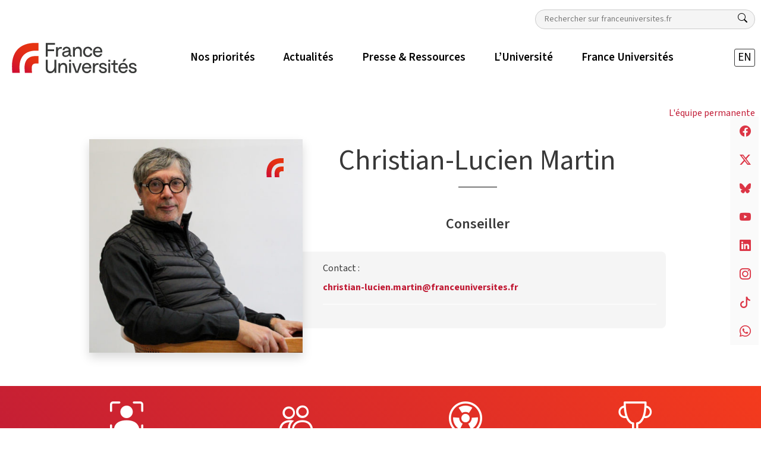

--- FILE ---
content_type: text/html; charset=UTF-8
request_url: https://franceuniversites.fr/equipe/christian-lucien-martin/
body_size: 12767
content:
<!DOCTYPE html>
<html class="no-js" lang="fr-FR">

<head>
  <meta charset="utf-8">
  <meta http-equiv="X-UA-Compatible" content="IE=edge">
  <meta name="viewport" content="width=device-width, initial-scale=1.0">

  <!-- Google tag (gtag.js) -->
  <script async src="https://www.googletagmanager.com/gtag/js?id=G-SXLD7J03SH"></script>
  <script>
    window.dataLayer = window.dataLayer || [];

    function gtag() {
      dataLayer.push(arguments);
    }
    gtag('js', new Date());

    gtag('config', 'G-SXLD7J03SH');
  </script>

  <meta name='robots' content='index, follow, max-image-preview:large, max-snippet:-1, max-video-preview:-1' />
	<style>img:is([sizes="auto" i], [sizes^="auto," i]) { contain-intrinsic-size: 3000px 1500px }</style>
	
	<!-- This site is optimized with the Yoast SEO plugin v26.3 - https://yoast.com/wordpress/plugins/seo/ -->
	<title>Christian-Lucien Martin | France Universités</title>
	<link rel="canonical" href="https://franceuniversites.fr/equipe/christian-lucien-martin/" />
	<meta property="og:locale" content="fr_FR" />
	<meta property="og:type" content="article" />
	<meta property="og:title" content="Christian-Lucien Martin | France Universités" />
	<meta property="og:url" content="https://franceuniversites.fr/equipe/christian-lucien-martin/" />
	<meta property="og:site_name" content="France Universités" />
	<meta property="article:publisher" content="https://www.facebook.com/FranceUniversites/" />
	<meta property="article:modified_time" content="2024-01-25T13:30:28+00:00" />
	<meta property="og:image" content="https://franceuniversites.fr/wp-content/uploads/2022/02/france_universites_logo_600x600.jpg" />
	<meta property="og:image:width" content="600" />
	<meta property="og:image:height" content="600" />
	<meta property="og:image:type" content="image/jpeg" />
	<script type="application/ld+json" class="yoast-schema-graph">{"@context":"https://schema.org","@graph":[{"@type":"WebPage","@id":"https://franceuniversites.fr/equipe/christian-lucien-martin/","url":"https://franceuniversites.fr/equipe/christian-lucien-martin/","name":"Christian-Lucien Martin | France Universités","isPartOf":{"@id":"https://franceuniversites.fr/#website"},"datePublished":"2024-01-22T09:47:38+00:00","dateModified":"2024-01-25T13:30:28+00:00","breadcrumb":{"@id":"https://franceuniversites.fr/equipe/christian-lucien-martin/#breadcrumb"},"inLanguage":"fr-FR","potentialAction":[{"@type":"ReadAction","target":["https://franceuniversites.fr/equipe/christian-lucien-martin/"]}]},{"@type":"BreadcrumbList","@id":"https://franceuniversites.fr/equipe/christian-lucien-martin/#breadcrumb","itemListElement":[{"@type":"ListItem","position":1,"name":"Accueil","item":"https://franceuniversites.fr/"},{"@type":"ListItem","position":2,"name":"Christian-Lucien Martin"}]},{"@type":"WebSite","@id":"https://franceuniversites.fr/#website","url":"https://franceuniversites.fr/","name":"France Universités","description":"","publisher":{"@id":"https://franceuniversites.fr/#organization"},"potentialAction":[{"@type":"SearchAction","target":{"@type":"EntryPoint","urlTemplate":"https://franceuniversites.fr/?s={search_term_string}"},"query-input":{"@type":"PropertyValueSpecification","valueRequired":true,"valueName":"search_term_string"}}],"inLanguage":"fr-FR"},{"@type":"Organization","@id":"https://franceuniversites.fr/#organization","name":"France Universités","url":"https://franceuniversites.fr/","logo":{"@type":"ImageObject","inLanguage":"fr-FR","@id":"https://franceuniversites.fr/#/schema/logo/image/","url":"https://franceuniversites.fr/wp-content/uploads/2016/07/cpu_logo_bleu_PANTONE_2736C_H-01.jpg","contentUrl":"https://franceuniversites.fr/wp-content/uploads/2016/07/cpu_logo_bleu_PANTONE_2736C_H-01.jpg","width":650,"height":344,"caption":"France Universités"},"image":{"@id":"https://franceuniversites.fr/#/schema/logo/image/"},"sameAs":["https://www.facebook.com/FranceUniversites/","https://x.com/FranceUniv"]}]}</script>
	<!-- / Yoast SEO plugin. -->


<link rel='dns-prefetch' href='//cdn.jsdelivr.net' />
<script type="text/javascript">
/* <![CDATA[ */
window._wpemojiSettings = {"baseUrl":"https:\/\/s.w.org\/images\/core\/emoji\/16.0.1\/72x72\/","ext":".png","svgUrl":"https:\/\/s.w.org\/images\/core\/emoji\/16.0.1\/svg\/","svgExt":".svg","source":{"concatemoji":"https:\/\/franceuniversites.fr\/wp-includes\/js\/wp-emoji-release.min.js?ver=6.8.3"}};
/*! This file is auto-generated */
!function(s,n){var o,i,e;function c(e){try{var t={supportTests:e,timestamp:(new Date).valueOf()};sessionStorage.setItem(o,JSON.stringify(t))}catch(e){}}function p(e,t,n){e.clearRect(0,0,e.canvas.width,e.canvas.height),e.fillText(t,0,0);var t=new Uint32Array(e.getImageData(0,0,e.canvas.width,e.canvas.height).data),a=(e.clearRect(0,0,e.canvas.width,e.canvas.height),e.fillText(n,0,0),new Uint32Array(e.getImageData(0,0,e.canvas.width,e.canvas.height).data));return t.every(function(e,t){return e===a[t]})}function u(e,t){e.clearRect(0,0,e.canvas.width,e.canvas.height),e.fillText(t,0,0);for(var n=e.getImageData(16,16,1,1),a=0;a<n.data.length;a++)if(0!==n.data[a])return!1;return!0}function f(e,t,n,a){switch(t){case"flag":return n(e,"\ud83c\udff3\ufe0f\u200d\u26a7\ufe0f","\ud83c\udff3\ufe0f\u200b\u26a7\ufe0f")?!1:!n(e,"\ud83c\udde8\ud83c\uddf6","\ud83c\udde8\u200b\ud83c\uddf6")&&!n(e,"\ud83c\udff4\udb40\udc67\udb40\udc62\udb40\udc65\udb40\udc6e\udb40\udc67\udb40\udc7f","\ud83c\udff4\u200b\udb40\udc67\u200b\udb40\udc62\u200b\udb40\udc65\u200b\udb40\udc6e\u200b\udb40\udc67\u200b\udb40\udc7f");case"emoji":return!a(e,"\ud83e\udedf")}return!1}function g(e,t,n,a){var r="undefined"!=typeof WorkerGlobalScope&&self instanceof WorkerGlobalScope?new OffscreenCanvas(300,150):s.createElement("canvas"),o=r.getContext("2d",{willReadFrequently:!0}),i=(o.textBaseline="top",o.font="600 32px Arial",{});return e.forEach(function(e){i[e]=t(o,e,n,a)}),i}function t(e){var t=s.createElement("script");t.src=e,t.defer=!0,s.head.appendChild(t)}"undefined"!=typeof Promise&&(o="wpEmojiSettingsSupports",i=["flag","emoji"],n.supports={everything:!0,everythingExceptFlag:!0},e=new Promise(function(e){s.addEventListener("DOMContentLoaded",e,{once:!0})}),new Promise(function(t){var n=function(){try{var e=JSON.parse(sessionStorage.getItem(o));if("object"==typeof e&&"number"==typeof e.timestamp&&(new Date).valueOf()<e.timestamp+604800&&"object"==typeof e.supportTests)return e.supportTests}catch(e){}return null}();if(!n){if("undefined"!=typeof Worker&&"undefined"!=typeof OffscreenCanvas&&"undefined"!=typeof URL&&URL.createObjectURL&&"undefined"!=typeof Blob)try{var e="postMessage("+g.toString()+"("+[JSON.stringify(i),f.toString(),p.toString(),u.toString()].join(",")+"));",a=new Blob([e],{type:"text/javascript"}),r=new Worker(URL.createObjectURL(a),{name:"wpTestEmojiSupports"});return void(r.onmessage=function(e){c(n=e.data),r.terminate(),t(n)})}catch(e){}c(n=g(i,f,p,u))}t(n)}).then(function(e){for(var t in e)n.supports[t]=e[t],n.supports.everything=n.supports.everything&&n.supports[t],"flag"!==t&&(n.supports.everythingExceptFlag=n.supports.everythingExceptFlag&&n.supports[t]);n.supports.everythingExceptFlag=n.supports.everythingExceptFlag&&!n.supports.flag,n.DOMReady=!1,n.readyCallback=function(){n.DOMReady=!0}}).then(function(){return e}).then(function(){var e;n.supports.everything||(n.readyCallback(),(e=n.source||{}).concatemoji?t(e.concatemoji):e.wpemoji&&e.twemoji&&(t(e.twemoji),t(e.wpemoji)))}))}((window,document),window._wpemojiSettings);
/* ]]> */
</script>
<style id='wp-emoji-styles-inline-css' type='text/css'>

	img.wp-smiley, img.emoji {
		display: inline !important;
		border: none !important;
		box-shadow: none !important;
		height: 1em !important;
		width: 1em !important;
		margin: 0 0.07em !important;
		vertical-align: -0.1em !important;
		background: none !important;
		padding: 0 !important;
	}
</style>
<link rel='stylesheet' id='wp-block-library-css' href='https://franceuniversites.fr/wp-includes/css/dist/block-library/style.min.css?ver=6.8.3' type='text/css' media='all' />
<style id='classic-theme-styles-inline-css' type='text/css'>
/*! This file is auto-generated */
.wp-block-button__link{color:#fff;background-color:#32373c;border-radius:9999px;box-shadow:none;text-decoration:none;padding:calc(.667em + 2px) calc(1.333em + 2px);font-size:1.125em}.wp-block-file__button{background:#32373c;color:#fff;text-decoration:none}
</style>
<style id='global-styles-inline-css' type='text/css'>
:root{--wp--preset--aspect-ratio--square: 1;--wp--preset--aspect-ratio--4-3: 4/3;--wp--preset--aspect-ratio--3-4: 3/4;--wp--preset--aspect-ratio--3-2: 3/2;--wp--preset--aspect-ratio--2-3: 2/3;--wp--preset--aspect-ratio--16-9: 16/9;--wp--preset--aspect-ratio--9-16: 9/16;--wp--preset--color--black: #000000;--wp--preset--color--cyan-bluish-gray: #abb8c3;--wp--preset--color--white: #ffffff;--wp--preset--color--pale-pink: #f78da7;--wp--preset--color--vivid-red: #cf2e2e;--wp--preset--color--luminous-vivid-orange: #ff6900;--wp--preset--color--luminous-vivid-amber: #fcb900;--wp--preset--color--light-green-cyan: #7bdcb5;--wp--preset--color--vivid-green-cyan: #00d084;--wp--preset--color--pale-cyan-blue: #8ed1fc;--wp--preset--color--vivid-cyan-blue: #0693e3;--wp--preset--color--vivid-purple: #9b51e0;--wp--preset--gradient--vivid-cyan-blue-to-vivid-purple: linear-gradient(135deg,rgba(6,147,227,1) 0%,rgb(155,81,224) 100%);--wp--preset--gradient--light-green-cyan-to-vivid-green-cyan: linear-gradient(135deg,rgb(122,220,180) 0%,rgb(0,208,130) 100%);--wp--preset--gradient--luminous-vivid-amber-to-luminous-vivid-orange: linear-gradient(135deg,rgba(252,185,0,1) 0%,rgba(255,105,0,1) 100%);--wp--preset--gradient--luminous-vivid-orange-to-vivid-red: linear-gradient(135deg,rgba(255,105,0,1) 0%,rgb(207,46,46) 100%);--wp--preset--gradient--very-light-gray-to-cyan-bluish-gray: linear-gradient(135deg,rgb(238,238,238) 0%,rgb(169,184,195) 100%);--wp--preset--gradient--cool-to-warm-spectrum: linear-gradient(135deg,rgb(74,234,220) 0%,rgb(151,120,209) 20%,rgb(207,42,186) 40%,rgb(238,44,130) 60%,rgb(251,105,98) 80%,rgb(254,248,76) 100%);--wp--preset--gradient--blush-light-purple: linear-gradient(135deg,rgb(255,206,236) 0%,rgb(152,150,240) 100%);--wp--preset--gradient--blush-bordeaux: linear-gradient(135deg,rgb(254,205,165) 0%,rgb(254,45,45) 50%,rgb(107,0,62) 100%);--wp--preset--gradient--luminous-dusk: linear-gradient(135deg,rgb(255,203,112) 0%,rgb(199,81,192) 50%,rgb(65,88,208) 100%);--wp--preset--gradient--pale-ocean: linear-gradient(135deg,rgb(255,245,203) 0%,rgb(182,227,212) 50%,rgb(51,167,181) 100%);--wp--preset--gradient--electric-grass: linear-gradient(135deg,rgb(202,248,128) 0%,rgb(113,206,126) 100%);--wp--preset--gradient--midnight: linear-gradient(135deg,rgb(2,3,129) 0%,rgb(40,116,252) 100%);--wp--preset--font-size--small: 13px;--wp--preset--font-size--medium: 20px;--wp--preset--font-size--large: 36px;--wp--preset--font-size--x-large: 42px;--wp--preset--spacing--20: 0.44rem;--wp--preset--spacing--30: 0.67rem;--wp--preset--spacing--40: 1rem;--wp--preset--spacing--50: 1.5rem;--wp--preset--spacing--60: 2.25rem;--wp--preset--spacing--70: 3.38rem;--wp--preset--spacing--80: 5.06rem;--wp--preset--shadow--natural: 6px 6px 9px rgba(0, 0, 0, 0.2);--wp--preset--shadow--deep: 12px 12px 50px rgba(0, 0, 0, 0.4);--wp--preset--shadow--sharp: 6px 6px 0px rgba(0, 0, 0, 0.2);--wp--preset--shadow--outlined: 6px 6px 0px -3px rgba(255, 255, 255, 1), 6px 6px rgba(0, 0, 0, 1);--wp--preset--shadow--crisp: 6px 6px 0px rgba(0, 0, 0, 1);}:where(.is-layout-flex){gap: 0.5em;}:where(.is-layout-grid){gap: 0.5em;}body .is-layout-flex{display: flex;}.is-layout-flex{flex-wrap: wrap;align-items: center;}.is-layout-flex > :is(*, div){margin: 0;}body .is-layout-grid{display: grid;}.is-layout-grid > :is(*, div){margin: 0;}:where(.wp-block-columns.is-layout-flex){gap: 2em;}:where(.wp-block-columns.is-layout-grid){gap: 2em;}:where(.wp-block-post-template.is-layout-flex){gap: 1.25em;}:where(.wp-block-post-template.is-layout-grid){gap: 1.25em;}.has-black-color{color: var(--wp--preset--color--black) !important;}.has-cyan-bluish-gray-color{color: var(--wp--preset--color--cyan-bluish-gray) !important;}.has-white-color{color: var(--wp--preset--color--white) !important;}.has-pale-pink-color{color: var(--wp--preset--color--pale-pink) !important;}.has-vivid-red-color{color: var(--wp--preset--color--vivid-red) !important;}.has-luminous-vivid-orange-color{color: var(--wp--preset--color--luminous-vivid-orange) !important;}.has-luminous-vivid-amber-color{color: var(--wp--preset--color--luminous-vivid-amber) !important;}.has-light-green-cyan-color{color: var(--wp--preset--color--light-green-cyan) !important;}.has-vivid-green-cyan-color{color: var(--wp--preset--color--vivid-green-cyan) !important;}.has-pale-cyan-blue-color{color: var(--wp--preset--color--pale-cyan-blue) !important;}.has-vivid-cyan-blue-color{color: var(--wp--preset--color--vivid-cyan-blue) !important;}.has-vivid-purple-color{color: var(--wp--preset--color--vivid-purple) !important;}.has-black-background-color{background-color: var(--wp--preset--color--black) !important;}.has-cyan-bluish-gray-background-color{background-color: var(--wp--preset--color--cyan-bluish-gray) !important;}.has-white-background-color{background-color: var(--wp--preset--color--white) !important;}.has-pale-pink-background-color{background-color: var(--wp--preset--color--pale-pink) !important;}.has-vivid-red-background-color{background-color: var(--wp--preset--color--vivid-red) !important;}.has-luminous-vivid-orange-background-color{background-color: var(--wp--preset--color--luminous-vivid-orange) !important;}.has-luminous-vivid-amber-background-color{background-color: var(--wp--preset--color--luminous-vivid-amber) !important;}.has-light-green-cyan-background-color{background-color: var(--wp--preset--color--light-green-cyan) !important;}.has-vivid-green-cyan-background-color{background-color: var(--wp--preset--color--vivid-green-cyan) !important;}.has-pale-cyan-blue-background-color{background-color: var(--wp--preset--color--pale-cyan-blue) !important;}.has-vivid-cyan-blue-background-color{background-color: var(--wp--preset--color--vivid-cyan-blue) !important;}.has-vivid-purple-background-color{background-color: var(--wp--preset--color--vivid-purple) !important;}.has-black-border-color{border-color: var(--wp--preset--color--black) !important;}.has-cyan-bluish-gray-border-color{border-color: var(--wp--preset--color--cyan-bluish-gray) !important;}.has-white-border-color{border-color: var(--wp--preset--color--white) !important;}.has-pale-pink-border-color{border-color: var(--wp--preset--color--pale-pink) !important;}.has-vivid-red-border-color{border-color: var(--wp--preset--color--vivid-red) !important;}.has-luminous-vivid-orange-border-color{border-color: var(--wp--preset--color--luminous-vivid-orange) !important;}.has-luminous-vivid-amber-border-color{border-color: var(--wp--preset--color--luminous-vivid-amber) !important;}.has-light-green-cyan-border-color{border-color: var(--wp--preset--color--light-green-cyan) !important;}.has-vivid-green-cyan-border-color{border-color: var(--wp--preset--color--vivid-green-cyan) !important;}.has-pale-cyan-blue-border-color{border-color: var(--wp--preset--color--pale-cyan-blue) !important;}.has-vivid-cyan-blue-border-color{border-color: var(--wp--preset--color--vivid-cyan-blue) !important;}.has-vivid-purple-border-color{border-color: var(--wp--preset--color--vivid-purple) !important;}.has-vivid-cyan-blue-to-vivid-purple-gradient-background{background: var(--wp--preset--gradient--vivid-cyan-blue-to-vivid-purple) !important;}.has-light-green-cyan-to-vivid-green-cyan-gradient-background{background: var(--wp--preset--gradient--light-green-cyan-to-vivid-green-cyan) !important;}.has-luminous-vivid-amber-to-luminous-vivid-orange-gradient-background{background: var(--wp--preset--gradient--luminous-vivid-amber-to-luminous-vivid-orange) !important;}.has-luminous-vivid-orange-to-vivid-red-gradient-background{background: var(--wp--preset--gradient--luminous-vivid-orange-to-vivid-red) !important;}.has-very-light-gray-to-cyan-bluish-gray-gradient-background{background: var(--wp--preset--gradient--very-light-gray-to-cyan-bluish-gray) !important;}.has-cool-to-warm-spectrum-gradient-background{background: var(--wp--preset--gradient--cool-to-warm-spectrum) !important;}.has-blush-light-purple-gradient-background{background: var(--wp--preset--gradient--blush-light-purple) !important;}.has-blush-bordeaux-gradient-background{background: var(--wp--preset--gradient--blush-bordeaux) !important;}.has-luminous-dusk-gradient-background{background: var(--wp--preset--gradient--luminous-dusk) !important;}.has-pale-ocean-gradient-background{background: var(--wp--preset--gradient--pale-ocean) !important;}.has-electric-grass-gradient-background{background: var(--wp--preset--gradient--electric-grass) !important;}.has-midnight-gradient-background{background: var(--wp--preset--gradient--midnight) !important;}.has-small-font-size{font-size: var(--wp--preset--font-size--small) !important;}.has-medium-font-size{font-size: var(--wp--preset--font-size--medium) !important;}.has-large-font-size{font-size: var(--wp--preset--font-size--large) !important;}.has-x-large-font-size{font-size: var(--wp--preset--font-size--x-large) !important;}
:where(.wp-block-post-template.is-layout-flex){gap: 1.25em;}:where(.wp-block-post-template.is-layout-grid){gap: 1.25em;}
:where(.wp-block-columns.is-layout-flex){gap: 2em;}:where(.wp-block-columns.is-layout-grid){gap: 2em;}
:root :where(.wp-block-pullquote){font-size: 1.5em;line-height: 1.6;}
</style>
<link rel='stylesheet' id='contact-form-7-css' href='https://franceuniversites.fr/wp-content/plugins/contact-form-7/includes/css/styles.css?ver=6.1.3' type='text/css' media='all' />
<style id='contact-form-7-inline-css' type='text/css'>
.wpcf7 .wpcf7-recaptcha iframe {margin-bottom: 0;}.wpcf7 .wpcf7-recaptcha[data-align="center"] > div {margin: 0 auto;}.wpcf7 .wpcf7-recaptcha[data-align="right"] > div {margin: 0 0 0 auto;}
</style>
<link rel='stylesheet' id='responsive-lightbox-tosrus-css' href='https://franceuniversites.fr/wp-content/plugins/responsive-lightbox/assets/tosrus/jquery.tosrus.min.css?ver=2.5.0' type='text/css' media='all' />
<link rel='stylesheet' id='dflip-icons-style-css' href='https://franceuniversites.fr/wp-content/plugins/dflip/assets/css/themify-icons.min.css?ver=1.5.6' type='text/css' media='all' />
<link rel='stylesheet' id='dflip-style-css' href='https://franceuniversites.fr/wp-content/plugins/dflip/assets/css/dflip.min.css?ver=1.5.6' type='text/css' media='all' />
<link rel='stylesheet' id='tts-pro-plyr-css' href='https://franceuniversites.fr/wp-content/plugins/text-to-speech-pro-premium/Assets/css/plyr.min.css?ver=2.7.6' type='text/css' media='all' />
<link rel='stylesheet' id='text-to-audio-pro-css' href='https://franceuniversites.fr/wp-content/plugins/text-to-speech-pro-premium/Assets/css/text-to-audio-pro.css?ver=2.7.6' type='text/css' media='all' />
<link rel='stylesheet' id='theme-css' href='https://franceuniversites.fr/wp-content/themes/fu/theme/css/fu.min.css' type='text/css' media='all' />
<script type="text/javascript" data-cfasync="false" src="https://franceuniversites.fr/wp-includes/js/jquery/jquery.min.js?ver=3.7.1" id="jquery-core-js"></script>
<script type="text/javascript" src="https://franceuniversites.fr/wp-includes/js/jquery/jquery-migrate.min.js?ver=3.4.1" id="jquery-migrate-js"></script>
<script type="text/javascript" id="equal-height-columns-js-extra">
/* <![CDATA[ */
var equalHeightColumnElements = {"element-groups":{"1":{"selector":".equal","breakpoint":768},"2":{"selector":".equal-container","breakpoint":768}}};
/* ]]> */
</script>
<script type="text/javascript" src="https://franceuniversites.fr/wp-content/plugins/equal-height-columns/public/js/equal-height-columns-public.js?ver=1.2.1" id="equal-height-columns-js"></script>
<script type="text/javascript" src="https://franceuniversites.fr/wp-content/plugins/flowpaper-lite-pdf-flipbook/assets/lity/lity.min.js" id="lity-js-js"></script>
<script type="text/javascript" src="https://franceuniversites.fr/wp-content/plugins/responsive-lightbox/assets/infinitescroll/infinite-scroll.pkgd.min.js?ver=4.0.1" id="responsive-lightbox-infinite-scroll-js"></script>
<link rel="https://api.w.org/" href="https://franceuniversites.fr/wp-json/" /><link rel="alternate" title="JSON" type="application/json" href="https://franceuniversites.fr/wp-json/wp/v2/fiche-equipe/83830" /><link rel="EditURI" type="application/rsd+xml" title="RSD" href="https://franceuniversites.fr/xmlrpc.php?rsd" />
<meta name="generator" content="WordPress 6.8.3" />
<link rel='shortlink' href='https://franceuniversites.fr/?p=83830' />
<link rel="alternate" title="oEmbed (JSON)" type="application/json+oembed" href="https://franceuniversites.fr/wp-json/oembed/1.0/embed?url=https%3A%2F%2Ffranceuniversites.fr%2Fequipe%2Fchristian-lucien-martin%2F" />
<link rel="alternate" title="oEmbed (XML)" type="text/xml+oembed" href="https://franceuniversites.fr/wp-json/oembed/1.0/embed?url=https%3A%2F%2Ffranceuniversites.fr%2Fequipe%2Fchristian-lucien-martin%2F&#038;format=xml" />
    <script>
        document.addEventListener("DOMContentLoaded", function() {
            let breakpoint = 'xs';
            const width = window.innerWidth;

            if (width >= 1400) breakpoint = 'xxl';
            else if (width >= 1200) breakpoint = 'xl';
            else if (width >= 992) breakpoint = 'lg';
            else if (width >= 768) breakpoint = 'md';
            else if (width >= 576) breakpoint = 'sm';

            fetch("https://franceuniversites.fr/wp-admin/admin-ajax.php", {
                method: "POST",
                headers: {
                    "Content-Type": "application/x-www-form-urlencoded"
                },
                body: `action=save_resolution&width=${width}&breakpoint=${breakpoint}`
            });
        });
    </script>
<script data-cfasync="false"> var dFlipLocation = "https://franceuniversites.fr/wp-content/plugins/dflip/assets/"; var dFlipWPGlobal = {"text":{"toggleSound":"Turn on\/off Sound","toggleThumbnails":"Toggle Thumbnails","toggleOutline":"Toggle Outline\/Bookmark","previousPage":"Previous Page","nextPage":"Next Page","toggleFullscreen":"Toggle Fullscreen","zoomIn":"Zoom In","zoomOut":"Zoom Out","toggleHelp":"Toggle Help","singlePageMode":"Single Page Mode","doublePageMode":"Double Page Mode","downloadPDFFile":"Download PDF File","gotoFirstPage":"Goto First Page","gotoLastPage":"Goto Last Page","share":"Share"},"moreControls":"download,pageMode,startPage,endPage,sound","hideControls":"","scrollWheel":"true","backgroundColor":"#777","backgroundImage":"","height":"auto","paddingLeft":"20","paddingRight":"20","controlsPosition":"bottom","duration":800,"soundEnable":"true","enableDownload":"true","enableAnalytics":"false","webgl":"true","hard":"none","maxTextureSize":"1600","rangeChunkSize":"524288","zoomRatio":1.5,"stiffness":3,"singlePageMode":"0","autoPlay":"false","autoPlayDuration":5000,"autoPlayStart":"false","linkTarget":"2"};</script><meta name="generator" content="Elementor 3.32.5; features: additional_custom_breakpoints; settings: css_print_method-external, google_font-enabled, font_display-auto">
			<style>
				.e-con.e-parent:nth-of-type(n+4):not(.e-lazyloaded):not(.e-no-lazyload),
				.e-con.e-parent:nth-of-type(n+4):not(.e-lazyloaded):not(.e-no-lazyload) * {
					background-image: none !important;
				}
				@media screen and (max-height: 1024px) {
					.e-con.e-parent:nth-of-type(n+3):not(.e-lazyloaded):not(.e-no-lazyload),
					.e-con.e-parent:nth-of-type(n+3):not(.e-lazyloaded):not(.e-no-lazyload) * {
						background-image: none !important;
					}
				}
				@media screen and (max-height: 640px) {
					.e-con.e-parent:nth-of-type(n+2):not(.e-lazyloaded):not(.e-no-lazyload),
					.e-con.e-parent:nth-of-type(n+2):not(.e-lazyloaded):not(.e-no-lazyload) * {
						background-image: none !important;
					}
				}
			</style>
			<link rel="icon" href="https://franceuniversites.fr/wp-content/uploads/2022/02/cropped-france_universites_favicon-32x32.png" sizes="32x32" />
<link rel="icon" href="https://franceuniversites.fr/wp-content/uploads/2022/02/cropped-france_universites_favicon-192x192.png" sizes="192x192" />
<link rel="apple-touch-icon" href="https://franceuniversites.fr/wp-content/uploads/2022/02/cropped-france_universites_favicon-180x180.png" />
<meta name="msapplication-TileImage" content="https://franceuniversites.fr/wp-content/uploads/2022/02/cropped-france_universites_favicon-270x270.png" />
		<style type="text/css" id="wp-custom-css">
			.fu-wtrmrk.fu-member {
	display: none;
}
#post_84708 header {
	display:none;
}
#post_84708 header#toctoc {
	display:block;
}		</style>
		</head>

<body class="wp-singular fiche-equipe-template-default single single-fiche-equipe postid-83830 wp-theme-fu elementor-default elementor-kit-80131">
  <!-- Popup Modal -->
  <!-- Button trigger modal -->
    <header id="sticky-header" class="sticky-navbar smart-scroll bg-white">

    <div class="container-xxl g-xxl-0 py-1 pt-lg-3">

      <div class="flex-column">

        <div class="d-flex justify-content-end pb-1">
              <form class="search-form search-desktop d-none d-lg-block" role="search" method="get" action="https://franceuniversites.fr/">
      <label for="sn" class="d-none">Rechercher</label>
      <input class="search-input small" type="text" value="" placeholder="Rechercher sur franceuniversites.fr" name="s" id="sn">
      <button type="submit" value="" class="btn btn-link" aria-label="Rechercher">
        <i class="bi bi-search text-dark"></i>
      </button>
    </form>
          </div>

        <nav class="navbar navbar-expand-lg">

          <button class="navbar-toggler" type="button" data-bs-toggle="collapse" data-bs-target="#mainMenu" aria-controls="mainMenu" aria-expanded="false" aria-label="Toggle navigation">
            <i class="bi bi-list"></i>
            <i class="bi bi-x"></i>
          </button>

                      <a class="navbar-brand me-lg-6" href="https://franceuniversites.fr/">
              <img class="logo" src="https://franceuniversites.fr/wp-content/uploads/2022/12/logo_france_universites.svg" alt="France Universités">
              <img class="picto d-none" src="https://franceuniversites.fr/wp-content/uploads/2022/02/france_universites_favicon.png" alt="France Universités">
            </a>

          
          <div class="d-block d-lg-none d-flex">
            <i class="icon-search mx-2 bi bi-search" data-bs-toggle="modal" data-bs-target="#mobileSearch"></i>
            <ul class="langues navbar-nav mx-2 "><li  id="menu-item-80881-en" class="lang-item lang-item-849 lang-item-en no-translation lang-item-first menu-item menu-item-type-custom menu-item-object-custom nav-item nav-item-80881-en "><a href="https://franceuniversites.fr/en/" class="nav-link ">EN</a></li>
</ul>          </div>

          <div class="collapse navbar-collapse justify-content-between" id="mainMenu">
            <ul id="menu-principal" class="menu-principal navbar-nav "><li  id="menu-item-80841" class="menu-item menu-item-type-custom menu-item-object-custom menu-item-has-children dropdown nav-item nav-item-80841 mx-lg-3"><a href="#" class="nav-link  dropdown-toggle" data-bs-toggle="dropdown" aria-haspopup="true" aria-expanded="false"><span>Nos priorités</span></a>
<ul class="dropdown-menu  depth_0">
	<li  id="menu-item-80843" class="menu-item menu-item-type-taxonomy menu-item-object-post_tag nav-item nav-item-80843 mx-lg-3"><a href="https://franceuniversites.fr/tag/donner-toute-leur-place-aux-universites/" class="dropdown-item "><span>Donner toute leur place aux universités</span></a></li>
	<li  id="menu-item-80844" class="menu-item menu-item-type-taxonomy menu-item-object-post_tag nav-item nav-item-80844 mx-lg-3"><a href="https://franceuniversites.fr/tag/garantir-aux-etudiants-les-conditions-de-leur-reussite/" class="dropdown-item "><span>Garantir aux étudiants les conditions de leur réussite</span></a></li>
	<li  id="menu-item-80842" class="menu-item menu-item-type-taxonomy menu-item-object-post_tag nav-item nav-item-80842 mx-lg-3"><a href="https://franceuniversites.fr/tag/redevenir-une-grande-nation-scientifique-au-service-de-la-societe/" class="dropdown-item "><span>(Re)devenir une grande nation scientifique au service de la société</span></a></li>
	<li  id="menu-item-80845" class="menu-item menu-item-type-taxonomy menu-item-object-post_tag nav-item nav-item-80845 mx-lg-3"><a href="https://franceuniversites.fr/tag/reussir-les-transitions-ecologiques-et-societales/" class="dropdown-item "><span>Réussir les transitions écologiques et sociétales</span></a></li>
</ul>
</li>
<li  id="menu-item-81339" class="menu-item menu-item-type-post_type menu-item-object-page nav-item nav-item-81339 mx-lg-3"><a href="https://franceuniversites.fr/actualites/" class="nav-link "><span>Actualités</span></a></li>
<li  id="menu-item-80846" class="menu-item menu-item-type-custom menu-item-object-custom menu-item-has-children dropdown nav-item nav-item-80846 mx-lg-3"><a href="#" class="nav-link  dropdown-toggle" data-bs-toggle="dropdown" aria-haspopup="true" aria-expanded="false"><span>Presse &#038; Ressources</span></a>
<ul class="dropdown-menu  depth_0">
	<li  id="menu-item-81423" class="menu-item menu-item-type-post_type menu-item-object-page nav-item nav-item-81423 mx-lg-3"><a href="https://franceuniversites.fr/communiques-de-presse/" class="dropdown-item "><span>Communiqués de presse</span></a></li>
	<li  id="menu-item-81433" class="menu-item menu-item-type-post_type menu-item-object-page nav-item nav-item-81433 mx-lg-3"><a href="https://franceuniversites.fr/propositions/" class="dropdown-item "><span>Propositions</span></a></li>
	<li  id="menu-item-81434" class="menu-item menu-item-type-post_type menu-item-object-page nav-item nav-item-81434 mx-lg-3"><a href="https://franceuniversites.fr/publications/" class="dropdown-item "><span>Publications</span></a></li>
	<li  id="menu-item-88271" class="menu-item menu-item-type-post_type menu-item-object-page nav-item nav-item-88271 mx-lg-3"><a href="https://franceuniversites.fr/presse/" class="dropdown-item "><span>France Universités dans la presse</span></a></li>
	<li  id="menu-item-80850" class="menu-item menu-item-type-custom menu-item-object-custom nav-item nav-item-80850 mx-lg-3"><a target="_blank" href="https://franceuniversites.fr/phototheque/" class="dropdown-item "><span>Photothèque</span></a></li>
</ul>
</li>
<li  id="menu-item-80851" class="menu-item menu-item-type-custom menu-item-object-custom menu-item-has-children dropdown nav-item nav-item-80851 mx-lg-3"><a href="#" class="nav-link  dropdown-toggle" data-bs-toggle="dropdown" aria-haspopup="true" aria-expanded="false"><span>L&rsquo;Université</span></a>
<ul class="dropdown-menu  depth_0">
	<li  id="menu-item-81352" class="menu-item menu-item-type-post_type menu-item-object-page nav-item nav-item-81352 mx-lg-3"><a href="https://franceuniversites.fr/histoire-de-luniversite/" class="dropdown-item "><span>Histoire de l’Université</span></a></li>
	<li  id="menu-item-81355" class="menu-item menu-item-type-post_type menu-item-object-page nav-item nav-item-81355 mx-lg-3"><a href="https://franceuniversites.fr/luniversite-aujourdhui/" class="dropdown-item "><span>L’Université aujourd’hui</span></a></li>
	<li  id="menu-item-81356" class="menu-item menu-item-type-post_type menu-item-object-page nav-item nav-item-81356 mx-lg-3"><a href="https://franceuniversites.fr/luniversite-en-chiffres/" class="dropdown-item "><span>L’Université en chiffres</span></a></li>
</ul>
</li>
<li  id="menu-item-80852" class="menu-item menu-item-type-custom menu-item-object-custom menu-item-has-children dropdown nav-item nav-item-80852 mx-lg-3"><a href="#" class="nav-link  dropdown-toggle" data-bs-toggle="dropdown" aria-haspopup="true" aria-expanded="false"><span>France Universités</span></a>
<ul class="dropdown-menu  depth_0">
	<li  id="menu-item-81359" class="menu-item menu-item-type-post_type menu-item-object-page nav-item nav-item-81359 mx-lg-3"><a href="https://franceuniversites.fr/les-etablissements-membres/" class="dropdown-item "><span>Les établissements membres</span></a></li>
	<li  id="menu-item-81354" class="menu-item menu-item-type-post_type menu-item-object-page nav-item nav-item-81354 mx-lg-3"><a href="https://franceuniversites.fr/lequipe-permanente/" class="dropdown-item "><span>L’équipe permanente</span></a></li>
	<li  id="menu-item-81357" class="menu-item menu-item-type-post_type menu-item-object-page nav-item nav-item-81357 mx-lg-3"><a href="https://franceuniversites.fr/notre-organisation/" class="dropdown-item "><span>Notre organisation</span></a></li>
</ul>
</li>
</ul>
            <ul class="langues navbar-nav align-self-center d-none d-lg-block "><li  class="lang-item lang-item-849 lang-item-en no-translation lang-item-first menu-item menu-item-type-custom menu-item-object-custom nav-item nav-item-80881-en "><a href="https://franceuniversites.fr/en/" class="nav-link ">EN</a></li>
</ul>          </div>
        </nav>
      </div>
    </div>
  </header>
      <nav aria-label="breadcrumb" class="container-xxl breadcrumb-wrapper small mb-4">
      <div class="breadcrumb m-0" itemscope itemtype="http://schema.org/BreadcrumbList">
              </div>
    </nav>
  <main id="site-main" class="mb-6">
  <div class="container-xxl">
    <div class="row">
      <a class="text-end" href="https://franceuniversites.fr/lequipe-permanente/">L'équipe permanente</a>
      <div class="col">
                    <article role="article" id="post_83830" class="entry-content post-83830 fiche-equipe type-fiche-equipe status-publish hentry">
              <section class="wrap-lg pt-5">
                <div class="row">
                  <div class="col-md-4 mb-3 mb-md-0 gx-0 position-relative" style="z-index:999">
                    <img class="shadow" style="width:110%; max-width: 110%; z-index: 999" src="https://franceuniversites.fr/wp-content/uploads/2024/01/20240125111854_IMG_4614-450x450.jpg" alt="Christian-Lucien  Martin">
                    <img class="fu-wtrmrk" src="https://franceuniversites.fr/wp-content/themes/fu/images/france_universites_favicon.svg" alt="Christian-Lucien  Martin">
                  </div>
                  <div class="col">
                    <header class="text-center mt-2 mx-5 mb-5">
                      <h1 class="pb-3 mb-3 underline">Christian-Lucien  Martin</h1>
                                              <h2>Conseiller </h2>
                        </dl>
                                          </header>

                    <div class="py-3 ps-6 pe-3 mb-4 bg-light rounded-3">

                      
                      
                      
                      
                                                                          <dl class="mb-4 pb-3 border-bottom border-white">
                            <dd>Contact :</dd>
                            <dt><a href="mailto:christian-lucien.martin@franceuniversites.fr" target="_blank">christian-lucien.martin@franceuniversites.fr</a></dt>
                          </dl>
                                                </dl>
                                          </div>
                  </div>
                </div>
                <div class="row">
                  <div class="col">
                                      </div>
                </div><!-- End row -->

              </section>

            </article>
              </div>
    </div>
  </div>
</main>

  <div class="bg-fu">
    <div class="container-lg g-xxl-0 py-4">
      <div class="text-2 widget_text">			<div class="textwidget">
    

  <div class="d-flex justify-content-around row row-cols-2 row-cols-md-4">
          <div class="text-center mb-4 mb-md-0">
                <span class="display-0 mb-2 d-block"><strong><i class="bi bi-person-bounding-box"></i></strong></span>
        <div>
          <span class="display-1 pt-serif"><strong>117</strong></span> <br>
          <span class="display-3">membres</span>
        </div>
      </div>
          <div class="text-center mb-4 mb-md-0">
                <span class="display-0 mb-2 d-block"><strong><i class="bi bi-people"></i></strong></span>
        <div>
          <span class="display-1 pt-serif"><strong>2 millions</strong></span> <br>
          <span class="display-3">d'étudiants</span>
        </div>
      </div>
          <div class="text-center mb-4 mb-md-0">
                <span class="display-0 mb-2 d-block"><strong><i class="bi bi-radioactive"></i></strong></span>
        <div>
          <span class="display-1 pt-serif"><strong>3000</strong></span> <br>
          <span class="display-3">laboratoires de recherche</span>
        </div>
      </div>
          <div class="text-center mb-4 mb-md-0">
                <span class="display-0 mb-2 d-block"><strong><i class="bi bi-trophy"></i></strong></span>
        <div>
          <span class="display-1 pt-serif"><strong>86</strong></span> <br>
          <span class="display-3">prix Nobel</span>
        </div>
      </div>
      </div>


</div>
		</div>    </div>
  </div>

<footer id="footer" class="bg-dark p-2 p-lg-5">

  <div class="container-xxl">

    <div class="row above-footer border-bottom pb-4 mb-4">

      <div class="d-flex justify-content-between align-items-center">
                  <div class="widget_text custom_html-2 widget_custom_html w-100 text-center "><p><strong class="text-uppercase">Abonnez-vous</strong></p><div class="textwidget custom-html-widget"><div class="px-1">
<a class="w-100 w-lg-50 btn btn-outline-light mb-1" href="/?page_id=81649"><span>Revue de presse</span></a>
<a class="w-100 w-lg-50 btn btn-outline-light" href="/?actualite=veille-dinformation-hebdomadaire-de-france-universites">Veille hebdomadaire</a>
</div></div></div><div class="widget_text custom_html-6 widget_custom_html w-100 text-center "><p><strong class="text-uppercase">Accès direct</strong></p><div class="textwidget custom-html-widget"><div class="px-1">
<!--<a class="w-100 w-lg-50 btn btn-outline-light mb-1" href="https://espace-confidentiel.franceuniversites.fr/SitePages/Accueil.aspx" target="_blank"><span>Espace confidentiel</span></a>-->
<a class="w-100 w-lg-50 btn btn-outline-light" href="/wp-content/uploads/2022/01/france_universites_logo-1.jpg" target="_blank"><span>Logo France Universités</span></a>
</div></div></div><div class="widget_text custom_html-3 widget_custom_html w-100 text-center "><p><strong class="text-uppercase">Fil RSS</strong></p><div class="textwidget custom-html-widget"><a aria-label="Flux RSS France Universités" href="/actualite/feed/rss/"><i class="display-2 bi bi-rss"></i></a></div></div>              </div>
    </div>

    <div class="row footer">

              <div class="col-md">
          <div class="nav_menu-2 widget_nav_menu col-md"><p><strong class="text-uppercase">Nos priorités</strong></p><div class="menu-nos-priorites-container"><ul id="menu-nos-priorites" class="menu"><li id="menu-item-80887" class="menu-item menu-item-type-taxonomy menu-item-object-post_tag menu-item-80887 "><a href="https://franceuniversites.fr/tag/donner-toute-leur-place-aux-universites/">Donner toute leur place aux universités</a></li>
<li id="menu-item-80888" class="menu-item menu-item-type-taxonomy menu-item-object-post_tag menu-item-80888 "><a href="https://franceuniversites.fr/tag/garantir-aux-etudiants-les-conditions-de-leur-reussite/">Garantir aux étudiants les conditions de leur réussite</a></li>
<li id="menu-item-80889" class="menu-item menu-item-type-taxonomy menu-item-object-post_tag menu-item-80889 "><a href="https://franceuniversites.fr/tag/redevenir-une-grande-nation-scientifique-au-service-de-la-societe/">(Re)devenir une grande nation scientifique au service de la société</a></li>
<li id="menu-item-80890" class="menu-item menu-item-type-taxonomy menu-item-object-post_tag menu-item-80890 "><a href="https://franceuniversites.fr/tag/reussir-les-transitions-ecologiques-et-societales/">Réussir les transitions écologiques et sociétales</a></li>
</ul></div></div>        </div>
      
              <div class="col-md">
          <div class="nav_menu-3 widget_nav_menu col-md"><p><strong class="text-uppercase">Presse &#038; Ressources</strong></p><div class="menu-presse-ressources-container"><ul id="menu-presse-ressources" class="menu"><li id="menu-item-81470" class="menu-item menu-item-type-post_type menu-item-object-page menu-item-81470 "><a href="https://franceuniversites.fr/communiques-de-presse/">Communiqués de presse</a></li>
<li id="menu-item-81468" class="menu-item menu-item-type-post_type menu-item-object-page menu-item-81468 "><a href="https://franceuniversites.fr/propositions/">Propositions</a></li>
<li id="menu-item-83724" class="menu-item menu-item-type-post_type menu-item-object-page menu-item-83724 "><a href="https://franceuniversites.fr/publications/">Publications</a></li>
<li id="menu-item-80896" class="menu-item menu-item-type-custom menu-item-object-custom menu-item-80896 "><a target="_blank" href="https://franceuniversites.fr/phototheque/">Photothèque</a></li>
<li id="menu-item-80897" class="menu-item menu-item-type-post_type menu-item-object-page menu-item-80897 "><a href="https://franceuniversites.fr/bio-photos/">Bio &#038; Photos</a></li>
</ul></div></div>        </div>
      
              <div class="col-md">
          <div class="nav_menu-4 widget_nav_menu col-md"><p><strong class="text-uppercase">L&rsquo;Université en France</strong></p><div class="menu-luniversite-container"><ul id="menu-luniversite" class="menu"><li id="menu-item-80878" class="menu-item menu-item-type-post_type menu-item-object-page menu-item-80878 "><a href="https://franceuniversites.fr/histoire-de-luniversite/">Histoire de l’Université</a></li>
<li id="menu-item-80879" class="menu-item menu-item-type-post_type menu-item-object-page menu-item-80879 "><a href="https://franceuniversites.fr/luniversite-aujourdhui/">L’Université aujourd’hui</a></li>
<li id="menu-item-80880" class="menu-item menu-item-type-post_type menu-item-object-page menu-item-80880 "><a href="https://franceuniversites.fr/luniversite-en-chiffres/">L’Université en chiffres</a></li>
</ul></div></div>        </div>
      
              <div class="col-md">
          <div class="nav_menu-5 widget_nav_menu col-md"><p><strong class="text-uppercase">France Universités</strong></p><div class="menu-france-universites-container"><ul id="menu-france-universites" class="menu"><li id="menu-item-80875" class="menu-item menu-item-type-post_type menu-item-object-page menu-item-80875 "><a href="https://franceuniversites.fr/les-etablissements-membres/">Les établissements membres</a></li>
<li id="menu-item-81465" class="menu-item menu-item-type-post_type menu-item-object-page menu-item-81465 "><a href="https://franceuniversites.fr/lequipe-permanente/">L’équipe permanente</a></li>
<li id="menu-item-81467" class="menu-item menu-item-type-post_type menu-item-object-page menu-item-81467 "><a href="https://franceuniversites.fr/notre-organisation/">Notre organisation</a></li>
</ul></div></div><div class="media_image-2 widget_media_image col-md"><a href="https://franceuniversites.fr"><img width="910" height="280" src="https://franceuniversites.fr/wp-content/uploads/2022/12/logo_france_universites_blanc-1.svg" class="image wp-image-81340  attachment-full size-full" alt="France Universités" style="max-width: 100%; height: auto;" decoding="async" /></a></div>        </div>
      
    </div>
        <div class="row">
      <div class="col">
        <nav class="navbar navbar-expand-lg justify-content-lg-between bottomline">
          <div class="d-md-flex d-flex-column align-items-center">
            <p class="text-center text-sm-start">&copy; 2026 <a href="https://franceuniversites.fr/">France Universités</a>&nbsp;Tous droits réservés&nbsp;&nbsp;&nbsp;&nbsp;|&nbsp;&nbsp;&nbsp;&nbsp;</p>
            <ul id="menu-menu-footer" class="navbar-nav copyright"><li  id="menu-item-669" class="menu-item menu-item-type-post_type menu-item-object-page nav-item nav-item-669 "><a href="https://franceuniversites.fr/contact/" class="nav-link ">Nous contacter</a></li>
<li  id="menu-item-81361" class="menu-item menu-item-type-post_type menu-item-object-page nav-item nav-item-81361 "><a href="https://franceuniversites.fr/infos-pratiques/" class="nav-link ">Infos Pratiques</a></li>
<li  id="menu-item-81655" class="menu-item menu-item-type-post_type menu-item-object-page nav-item nav-item-81655 "><a href="https://franceuniversites.fr/outils-de-communication/" class="nav-link ">Outils de communication</a></li>
<li  id="menu-item-13262" class="last menu-item menu-item-type-custom menu-item-object-custom nav-item nav-item-13262 "><a target="_blank" href="https://franceuniversites.fr/wp-content/uploads/2025/10/FU.Statuts.V.4.pdf" class="nav-link ">Statuts</a></li>
<li  id="menu-item-83729" class="menu-item menu-item-type-post_type menu-item-object-page nav-item nav-item-83729 "><a href="https://franceuniversites.fr/politique-de-protection-des-donnees-personnelles/" class="nav-link ">RGPD</a></li>
<li  id="menu-item-670" class="menu-item menu-item-type-custom menu-item-object-custom nav-item nav-item-670 "><a href="https://franceuniversites.fr/mentions-legales/" class="nav-link ">Mentions Legales</a></li>
</ul>          </div>
          <ul id="menu-social" class="social-footer navbar navbar-nav flex-row justify-content-center w-100 w-lg-auto mb-0 "><li  id="menu-item-80882" class="facebook-icon menu-item menu-item-type-custom menu-item-object-custom nav-item nav-item-80882 "><a title="Facebook France Universités" aria-label="Facebook France Universités" target="_blank" href="https://www.facebook.com/FranceUniversites/" class="nav-link "><i class="bi bi-facebook"></i></a></li>
<li  id="menu-item-80883" class="menu-item menu-item-type-custom menu-item-object-custom nav-item nav-item-80883 "><a title="X France Universités" aria-label="X France Universités" target="_blank" href="https://x.com/FranceUniv" class="nav-link "><i class="bi bi-twitter-x"></i></a></li>
<li  id="menu-item-85748" class="bluesky-icon menu-item menu-item-type-custom menu-item-object-custom nav-item nav-item-85748 "><a target="_blank" href="https://bsky.app/profile/franceuniversites.bsky.social" class="nav-link "><i class="bi bi-bluesky"></i></a></li>
<li  id="menu-item-80884" class="menu-item menu-item-type-custom menu-item-object-custom nav-item nav-item-80884 "><a title="Chaîne YouTube France Universités" aria-label="Chaîne YouTube France Universités" target="_blank" href="https://www.youtube.com/channel/UCPohK82YQIjkVoEj52JROXQ" class="nav-link "><i class="bi bi-youtube"></i></a></li>
<li  id="menu-item-80885" class="menu-item menu-item-type-custom menu-item-object-custom nav-item nav-item-80885 "><a title="Compte LinkedIn France Universités" aria-label="Compte LinkedIn France Universités" target="_blank" href="https://www.linkedin.com/company/conf%C3%A9rence-des-pr%C3%A9sidents-d%27universit%C3%A9---cpu" class="nav-link "><i class="bi bi-linkedin"></i></a></li>
<li  id="menu-item-80886" class="menu-item menu-item-type-custom menu-item-object-custom nav-item nav-item-80886 "><a title="Compte Instagram France Universités" aria-label="Compte Instagram France Universités" target="_blank" href="https://www.instagram.com/franceuniversites/?hl=fr" class="nav-link "><i class="bi bi-instagram"></i></a></li>
<li  id="menu-item-84661" class="menu-item menu-item-type-custom menu-item-object-custom nav-item nav-item-84661 "><a title="TikTok France Universités" aria-label="TikTok France Universités" target="_blank" href="https://www.tiktok.com/@france_universites" class="nav-link "><i class="bi bi-tiktok"></i></a></li>
<li  id="menu-item-84662" class="menu-item menu-item-type-custom menu-item-object-custom nav-item nav-item-84662 "><a title="WhatsApp France Universités" aria-label="WhatsApp France Universités" target="_blank" href="https://www.whatsapp.com/channel/0029Vabf5E9JuyAFy5heA81q" class="nav-link "><i class="bi bi-whatsapp"></i></a></li>
</ul>        </nav>
      </div>
    </div>
    
  </div>

</footer>
<div id="back-top" class="d-none d-xl-block"><span></span></div>
<!-- Sticky Social Menu -->
  <button class="nav-sticky rounded-end-pill rounded-start-0 btn btn-primary d-lg-none" type="button" data-bs-toggle="offcanvas" data-bs-target="#offcanvasBottom" aria-controls="offcanvasBottom"><i class="bi bi-chat-text-fill"></i></button>
  <div class="offcanvas h-auto offcanvas-bottom" tabindex="-1" id="offcanvasBottom" aria-labelledby="offcanvasBottomLabel">
    <div class="offcanvas-header">
    <button type="button" class="btn-close btn-sm text-primary smaller" data-bs-dismiss="offcanvas" aria-label="Close"></button>
  </div>
    <div class="offcanvas-body small px-1">
      <div class="menu-social-container"><ul id="menu-social-1" class="nav d-flex justify-content-center justify-content-lg-start flex-lg-column"><li  class="facebook-icon menu-item menu-item-type-custom menu-item-object-custom nav-item nav-item-80882 "><a title="Facebook France Universités" aria-label="Facebook France Universités" target="_blank" href="https://www.facebook.com/FranceUniversites/" class="nav-link "><i class="bi bi-facebook"></i></a></li>
<li  class="menu-item menu-item-type-custom menu-item-object-custom nav-item nav-item-80883 "><a title="X France Universités" aria-label="X France Universités" target="_blank" href="https://x.com/FranceUniv" class="nav-link "><i class="bi bi-twitter-x"></i></a></li>
<li  class="bluesky-icon menu-item menu-item-type-custom menu-item-object-custom nav-item nav-item-85748 "><a target="_blank" href="https://bsky.app/profile/franceuniversites.bsky.social" class="nav-link "><i class="bi bi-bluesky"></i></a></li>
<li  class="menu-item menu-item-type-custom menu-item-object-custom nav-item nav-item-80884 "><a title="Chaîne YouTube France Universités" aria-label="Chaîne YouTube France Universités" target="_blank" href="https://www.youtube.com/channel/UCPohK82YQIjkVoEj52JROXQ" class="nav-link "><i class="bi bi-youtube"></i></a></li>
<li  class="menu-item menu-item-type-custom menu-item-object-custom nav-item nav-item-80885 "><a title="Compte LinkedIn France Universités" aria-label="Compte LinkedIn France Universités" target="_blank" href="https://www.linkedin.com/company/conf%C3%A9rence-des-pr%C3%A9sidents-d%27universit%C3%A9---cpu" class="nav-link "><i class="bi bi-linkedin"></i></a></li>
<li  class="menu-item menu-item-type-custom menu-item-object-custom nav-item nav-item-80886 "><a title="Compte Instagram France Universités" aria-label="Compte Instagram France Universités" target="_blank" href="https://www.instagram.com/franceuniversites/?hl=fr" class="nav-link "><i class="bi bi-instagram"></i></a></li>
<li  class="menu-item menu-item-type-custom menu-item-object-custom nav-item nav-item-84661 "><a title="TikTok France Universités" aria-label="TikTok France Universités" target="_blank" href="https://www.tiktok.com/@france_universites" class="nav-link "><i class="bi bi-tiktok"></i></a></li>
<li  class="menu-item menu-item-type-custom menu-item-object-custom nav-item nav-item-84662 "><a title="WhatsApp France Universités" aria-label="WhatsApp France Universités" target="_blank" href="https://www.whatsapp.com/channel/0029Vabf5E9JuyAFy5heA81q" class="nav-link "><i class="bi bi-whatsapp"></i></a></li>
</ul></div>
    </div>
  </div>

<!-- Mobile Searchform Modal -->
<div class="modal fade" id="mobileSearch" tabindex="-1" aria-labelledby="mobileSearchLabel" aria-hidden="true">
  <div class="modal-dialog modal-fullscreen">
    <div class="modal-content">
      <div class="modal-header d-flex justify-content-center">
        <span class="modal-title display-5" id="mobileSearchLabel">Je recherche sur France Universités</span>
      </div>
      <div class="modal-body">
        <div class="d-flex container-fluid align-items-center">
          <div class="p-2 flex-fill">
            <form class="search-form search-modal" role="search" method="get" action="https://franceuniversites.fr/">
  <label for="sm" class="d-none">Rechercher</label>
  <input class="search-input w-100 small" type="text" value="" placeholder="Rechercher sur franceuniversites.fr" name="s" id="sm">
  <button type="submit" value="" class="btn btn-link" aria-label="Rechercher">
    <i class="bi bi-search text-dark"></i>
  </button>
</form>
          </div>
        </div>
        <div class="modal-footer">
          <button type="button" class="p-2 btn-close" data-bs-dismiss="modal" aria-label="Close"></button>
        </div>
      </div>
    </div>
  </div>
</div>
<script type="speculationrules">
{"prefetch":[{"source":"document","where":{"and":[{"href_matches":"\/*"},{"not":{"href_matches":["\/wp-*.php","\/wp-admin\/*","\/wp-content\/uploads\/*","\/wp-content\/*","\/wp-content\/plugins\/*","\/wp-content\/themes\/fu\/*","\/*\\?(.+)"]}},{"not":{"selector_matches":"a[rel~=\"nofollow\"]"}},{"not":{"selector_matches":".no-prefetch, .no-prefetch a"}}]},"eagerness":"conservative"}]}
</script>
			<script>
				const lazyloadRunObserver = () => {
					const lazyloadBackgrounds = document.querySelectorAll( `.e-con.e-parent:not(.e-lazyloaded)` );
					const lazyloadBackgroundObserver = new IntersectionObserver( ( entries ) => {
						entries.forEach( ( entry ) => {
							if ( entry.isIntersecting ) {
								let lazyloadBackground = entry.target;
								if( lazyloadBackground ) {
									lazyloadBackground.classList.add( 'e-lazyloaded' );
								}
								lazyloadBackgroundObserver.unobserve( entry.target );
							}
						});
					}, { rootMargin: '200px 0px 200px 0px' } );
					lazyloadBackgrounds.forEach( ( lazyloadBackground ) => {
						lazyloadBackgroundObserver.observe( lazyloadBackground );
					} );
				};
				const events = [
					'DOMContentLoaded',
					'elementor/lazyload/observe',
				];
				events.forEach( ( event ) => {
					document.addEventListener( event, lazyloadRunObserver );
				} );
			</script>
			<script type="text/javascript" src="https://franceuniversites.fr/wp-includes/js/dist/hooks.min.js?ver=4d63a3d491d11ffd8ac6" id="wp-hooks-js"></script>
<script type="text/javascript" src="https://franceuniversites.fr/wp-includes/js/dist/i18n.min.js?ver=5e580eb46a90c2b997e6" id="wp-i18n-js"></script>
<script type="text/javascript" id="wp-i18n-js-after">
/* <![CDATA[ */
wp.i18n.setLocaleData( { 'text direction\u0004ltr': [ 'ltr' ] } );
/* ]]> */
</script>
<script type="text/javascript" src="https://franceuniversites.fr/wp-content/plugins/contact-form-7/includes/swv/js/index.js?ver=6.1.3" id="swv-js"></script>
<script type="text/javascript" id="contact-form-7-js-translations">
/* <![CDATA[ */
( function( domain, translations ) {
	var localeData = translations.locale_data[ domain ] || translations.locale_data.messages;
	localeData[""].domain = domain;
	wp.i18n.setLocaleData( localeData, domain );
} )( "contact-form-7", {"translation-revision-date":"2025-02-06 12:02:14+0000","generator":"GlotPress\/4.0.1","domain":"messages","locale_data":{"messages":{"":{"domain":"messages","plural-forms":"nplurals=2; plural=n > 1;","lang":"fr"},"This contact form is placed in the wrong place.":["Ce formulaire de contact est plac\u00e9 dans un mauvais endroit."],"Error:":["Erreur\u00a0:"]}},"comment":{"reference":"includes\/js\/index.js"}} );
/* ]]> */
</script>
<script type="text/javascript" id="contact-form-7-js-before">
/* <![CDATA[ */
var wpcf7 = {
    "api": {
        "root": "https:\/\/franceuniversites.fr\/wp-json\/",
        "namespace": "contact-form-7\/v1"
    }
};
/* ]]> */
</script>
<script type="text/javascript" src="https://franceuniversites.fr/wp-content/plugins/contact-form-7/includes/js/index.js?ver=6.1.3" id="contact-form-7-js"></script>
<script type="text/javascript" src="https://franceuniversites.fr/wp-content/plugins/responsive-lightbox/assets/tosrus/jquery.tosrus.min.js?ver=2.5.0" id="responsive-lightbox-tosrus-js"></script>
<script type="text/javascript" src="https://franceuniversites.fr/wp-includes/js/underscore.min.js?ver=1.13.7" id="underscore-js"></script>
<script type="text/javascript" id="responsive-lightbox-js-before">
/* <![CDATA[ */
var rlArgs = {"script":"tosrus","selector":"lightbox","customEvents":"","activeGalleries":true,"effect":"slide","infinite":true,"keys":false,"autoplay":true,"pauseOnHover":false,"timeout":4000,"pagination":true,"paginationType":"thumbnails","closeOnClick":false,"woocommerce_gallery":false,"ajaxurl":"https:\/\/franceuniversites.fr\/wp-admin\/admin-ajax.php","nonce":"7140a409b5","preview":false,"postId":83830,"scriptExtension":false};
/* ]]> */
</script>
<script type="text/javascript" src="https://franceuniversites.fr/wp-content/plugins/responsive-lightbox/js/front.js?ver=2.5.3" id="responsive-lightbox-js"></script>
<script type="text/javascript" id="wpsi-search-navigation-js-extra">
/* <![CDATA[ */
var wpsi_search_navigation = {"ajaxurl":"https:\/\/franceuniversites.fr\/wp-admin\/admin-ajax.php","token":"78e6cb4abd"};
/* ]]> */
</script>
<script type="text/javascript" src="https://franceuniversites.fr/wp-content/plugins/wp-search-insights/assets/js/search-navigation.js?ver=2.1" id="wpsi-search-navigation-js"></script>
<script type="text/javascript" data-cfasync="false" src="https://franceuniversites.fr/wp-content/plugins/dflip/assets/js/dflip.min.js?ver=1.5.6" id="dflip-script-js"></script>
<script type="text/javascript" src="https://franceuniversites.fr/wp-content/plugins/text-to-speech-pro-premium/Assets/js/build/plyr.lib.min.js?ver=2.7.6" id="text-to-audio-plyr-lib-js"></script>
<script type="text/javascript" src="https://cdn.jsdelivr.net/npm/@popperjs/core@2.11.6/dist/umd/popper.min.js" id="popper-js"></script>
<script type="text/javascript" src="https://cdn.jsdelivr.net/npm/bootstrap@5.3.8/dist/js/bootstrap.bundle.min.js?ver=5.3.8" id="bootstrap5-js"></script>
<script type="text/javascript" src="https://franceuniversites.fr/wp-content/themes/fu/theme/js/fu.js" id="theme-js"></script>
<script type="text/javascript" id="video-script-js-extra">
/* <![CDATA[ */
var fu_js = {"ajax_url":"https:\/\/franceuniversites.fr\/wp-admin\/admin-ajax.php","security":"75ac2025f9"};
/* ]]> */
</script>
<script type="text/javascript" src="https://franceuniversites.fr/wp-content/themes/fu/theme/js/video.js" id="video-script-js"></script>
<script async src="//platform.x.com/widgets.js" charset="utf-8"></script>
</body>

</html><script>
  jQuery('.phone').hidePhoneNum();
</script>

--- FILE ---
content_type: application/javascript
request_url: https://franceuniversites.fr/wp-content/themes/fu/theme/js/video.js
body_size: 85
content:
jQuery(document).ready(function ($) {
    $('.open-modal').on('click', function () {
        var postID = $(this).data('id');

        $.ajax({
            url: fu_js.ajax_url,
            type: 'POST',
            data: {
                action: 'video_modal_content',
                security: fu_js.security,
                post_id: postID
            },
            success: function (response) {
                $('#video-content').html(response);
                $('#videoModal').modal('show');
            },            
            error: function (error) { console.log(error) }
        });
    });

});